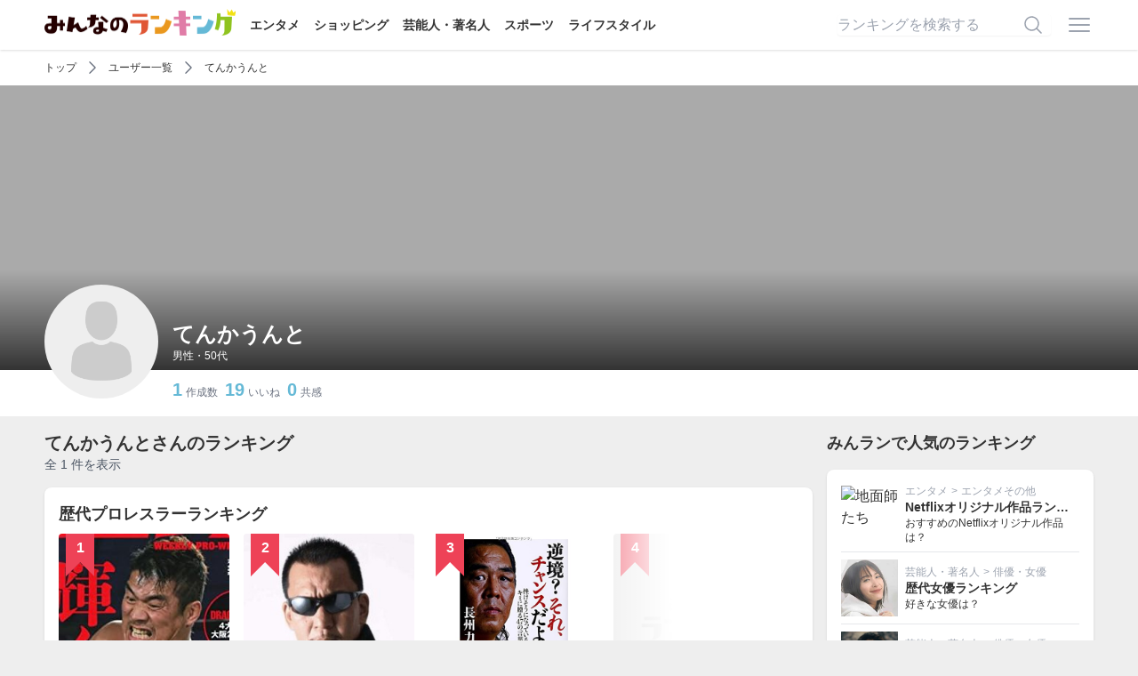

--- FILE ---
content_type: text/html; charset=utf-8
request_url: https://ranking.net/users/a440e1
body_size: 4969
content:
<!DOCTYPE html><html lang="ja"><head><title>てんかうんとさんのランキングページ | みんなのランキング</title>
<meta name="description" content="みんなでつくる投票型ランキングサイト「みんなのランキング（みんラン）」のてんかうんとさんが作成・投票したランキングページです。このページではてんかうんとさんのプロフィールと、てんかうんとさんが作成した様々なランキングを見ることができます。">
<link rel="canonical" href="https://ranking.net/users/a440e1">
<meta name="robots" content="noindex, follow">
<meta property="og:site_name" content="みんなのランキング">
<meta property="og:title" content="てんかうんとさんのランキングページ">
<meta property="og:description" content="みんなでつくる投票型ランキングサイト「みんなのランキング（みんラン）」のてんかうんとさんが作成・投票したランキングページです。このページではてんかうんとさんのプロフィールと、てんかうんとさんが作成した様々なランキングを見ることができます。">
<meta property="og:type" content="article">
<meta property="og:url" content="https://ranking.net/users/a440e1">
<meta property="og:image" content="https://ranking.net/ogp.png">
<meta property="og:locale" content="ja_JP">
<meta property="fb:app_id" content="414592198979971">
<meta name="twitter:card" content="summary_large_image">
<meta name="twitter:title" content="てんかうんとさんのランキングページ">
<meta name="twitter:description" content="みんなでつくる投票型ランキングサイト「みんなのランキング（みんラン）」のてんかうんとさんが作成・投票したランキングページです。このページではてんかうんとさんのプロフィールと、てんかうんとさんが作成した様々なランキングを見ることができます。">
<meta name="twitter:image" content="https://ranking.net/ogp.png"><meta name="csrf-param" content="authenticity_token" />
<meta name="csrf-token" content="9pw6h1k39ifoZUxsIvDf-pCCW30JyQiOLcDwk7uMgKcosfI2YpLCN4vF8BsSaWk8vNcwlyV6eRwSfBJpy2yUiw" /><link rel="stylesheet" href="/assets/application-9da482eb89444d69466324fd0dbe5230080be29c2c088032edcd8b64e0e2e615.css" media="all" /><script src="/dist/application.bb2cd2a12ba1b06314d0.js"></script><script src="/dist/delay.fb9de5a955d52da01f2d.js" defer="defer"></script><meta content="width=device-width,initial-scale=1" name="viewport" /><link href="/apple-touch-icon.png" rel="apple-touch-icon" sizes="180x180" /><link href="/site.webmanifest" rel="manifest" /><link color="#f76439" href="/safari-pinned-tab.svg" rel="mask-icon" /><meta content="#da532c" name="msapplication-TileColor" /><meta content="#ffffff" name="theme-color" /><script async="async" src="https://www.googletagmanager.com/gtag/js?id=UA-127253688-4"></script><script>window.dataLayer = window.dataLayer || [];
function gtag(){dataLayer.push(arguments);}
gtag('js', new Date());
gtag('config', 'UA-127253688-4');
(function(w,d,s,l,i){w[l]=w[l]||[];w[l].push({'gtm.start':new Date().getTime(),event:'gtm.js'});var f=d.getElementsByTagName(s)[0],j=d.createElement(s),dl=l!='dataLayer'?'&l='+l:'';j.async=true;j.src='https://www.googletagmanager.com/gtm.js?id='+i+dl;f.parentNode.insertBefore(j,f);})(window,document,'script','dataLayer','GTM-T5SWMVC');</script><script>window.gnsrcmd = window.gnsrcmd || {};
gnsrcmd.cmd = gnsrcmd.cmd || [];</script><script async="async" src="//rj.gssprt.jp/rm/213/857/m213857.js"></script></head><body class="flex flex-col min-h-screen"><noscript><iframe height="0" src="https://www.googletagmanager.com/ns.html?id=GTM-T5SWMVC" style="display:none;visibility:hidden" width="0"></iframe></noscript><header class="bg-white shadow z-30 py-3"><div class="relative flex container items-center justify-between"><div><a href="/"><img class="inline-block -mt-2" alt="みんなのランキング" src="/assets/logo-a6858a36ce0e041d1ba2d2bb697f062945d097c937364831959a0891f45d7291.png" width="215" height="30" /></a><div class="hidden lg:inline-block"><a class="text-sm font-bold ml-4" href="/entertainment">エンタメ</a><a class="text-sm font-bold ml-4" href="/shopping">ショッピング</a><a class="text-sm font-bold ml-4" href="/celebrity">芸能人・著名人</a><a class="text-sm font-bold ml-4" href="/sports">スポーツ</a><a class="text-sm font-bold ml-4" href="/lifestyle">ライフスタイル</a></div></div><div class="flex items-center"><form class="relative w-60 mr-4 hidden lg:inline-block" action="/search" accept-charset="UTF-8" method="get"><input name="utf8" type="hidden" value="&#x2713;" autocomplete="off" /><input placeholder="ランキングを検索する" class="input" type="text" name="q" id="q" /><button name="button" type="submit" class="absolute border-none bg-transparent top-1/2 right-2 transform -translate-y-1/2"><svg xmlns="http://www.w3.org/2000/svg" viewbox="0 0 24 24" fill="currentColor" aria-hidden="true" class="w-6 h-6 text-gray-400">
  <path fill-rule="evenodd" d="M10.5 3.75a6.75 6.75 0 100 13.5 6.75 6.75 0 000-13.5zM2.25 10.5a8.25 8.25 0 1114.59 5.28l4.69 4.69a.75.75 0 11-1.06 1.06l-4.69-4.69A8.25 8.25 0 012.25 10.5z" clip-rule="evenodd"></path>
</svg>
</button></form><a class="inline-block" onclick="$(&quot;#js-menu&quot;).toggle()" href="javascript:void(0)"><svg xmlns="http://www.w3.org/2000/svg" viewbox="0 0 24 24" fill="currentColor" aria-hidden="true" class="w-8 h-8 text-gray-400">
  <path fill-rule="evenodd" d="M3 6.75A.75.75 0 013.75 6h16.5a.75.75 0 010 1.5H3.75A.75.75 0 013 6.75zM3 12a.75.75 0 01.75-.75h16.5a.75.75 0 010 1.5H3.75A.75.75 0 013 12zm0 5.25a.75.75 0 01.75-.75h16.5a.75.75 0 010 1.5H3.75a.75.75 0 01-.75-.75z" clip-rule="evenodd"></path>
</svg>
</a></div><div class="menu" id="js-menu" style="display: none"><div class="md:hidden"><a class="text-right" onclick="$(&quot;#js-menu&quot;).toggle()" href="javascript:void(0)"><svg xmlns="http://www.w3.org/2000/svg" viewbox="0 0 24 24" fill="currentColor" aria-hidden="true" class="w-6 h-6 inline-block">
  <path fill-rule="evenodd" d="M5.47 5.47a.75.75 0 011.06 0L12 10.94l5.47-5.47a.75.75 0 111.06 1.06L13.06 12l5.47 5.47a.75.75 0 11-1.06 1.06L12 13.06l-5.47 5.47a.75.75 0 01-1.06-1.06L10.94 12 5.47 6.53a.75.75 0 010-1.06z" clip-rule="evenodd"></path>
</svg>
</a><span>ランキング検索</span><form class="relative px-4 py-2" action="/search" accept-charset="UTF-8" method="get"><input name="utf8" type="hidden" value="&#x2713;" autocomplete="off" /><input placeholder="ランキングを検索する" class="input" type="text" name="q" id="q" /><button name="button" type="submit" class="absolute border-none bg-transparent top-1/2 right-6 transform -translate-y-1/2"><svg xmlns="http://www.w3.org/2000/svg" viewbox="0 0 24 24" fill="currentColor" aria-hidden="true" class="w-6 h-6   text-gray-400">
  <path fill-rule="evenodd" d="M10.5 3.75a6.75 6.75 0 100 13.5 6.75 6.75 0 000-13.5zM2.25 10.5a8.25 8.25 0 1114.59 5.28l4.69 4.69a.75.75 0 11-1.06 1.06l-4.69-4.69A8.25 8.25 0 012.25 10.5z" clip-rule="evenodd"></path>
</svg>
</button></form><span>カテゴリ</span><a href="/">トップページ</a><a href="https://ranking.net/entertainment">エンタメ</a><a href="https://ranking.net/shopping">ショッピング</a><a href="https://ranking.net/celebrity">芸能人・著名人</a><a href="https://ranking.net/sports">スポーツ</a><a href="https://ranking.net/lifestyle">ライフスタイル</a><span>会員メニュー</span></div><a rel="nofollow" href="/login">ログイン</a><a rel="nofollow" href="/register">会員登録</a></div></div></header><main class="grow"><div class="bg-white pb-4"><div class="container"><div class="-mt-2 pt-2"><script type="application/ld+json">{
  "@context": "http://schema.org",
  "@type": "BreadcrumbList",
  "itemListElement": [
    {
      "@type": "ListItem",
      "position": 1,
      "item": {
        "@id": "https://ranking.net/",
        "name": "TOP"
      }
    },
    {
      "@type": "ListItem",
      "position": 2,
      "item": {
        "@id": "https://ranking.net/users",
        "name": "ユーザー一覧"
      }
    },
    {
      "@type": "ListItem",
      "position": 3,
      "item": {
        "@id": "https://ranking.net/users/a440e1",
        "name": "てんかうんと"
      }
    }
  ]
}</script><div class="flex items-center overflow-x-auto whitespace-nowrap h-6 text-xs my-2"><a class="shrink-0" href="/">トップ</a><svg xmlns="http://www.w3.org/2000/svg" viewbox="0 0 24 24" fill="currentColor" aria-hidden="true" class="shrink-0 inline-block w-5 h-5 text-gray-500 mx-2">
  <path fill-rule="evenodd" d="M16.28 11.47a.75.75 0 010 1.06l-7.5 7.5a.75.75 0 01-1.06-1.06L14.69 12 7.72 5.03a.75.75 0 011.06-1.06l7.5 7.5z" clip-rule="evenodd"></path>
</svg>
<a class="shrink-0" href="https://ranking.net/users">ユーザー一覧</a><svg xmlns="http://www.w3.org/2000/svg" viewbox="0 0 24 24" fill="currentColor" aria-hidden="true" class="shrink-0 inline-block w-5 h-5 text-gray-500 mx-2">
  <path fill-rule="evenodd" d="M16.28 11.47a.75.75 0 010 1.06l-7.5 7.5a.75.75 0 01-1.06-1.06L14.69 12 7.72 5.03a.75.75 0 011.06-1.06l7.5 7.5z" clip-rule="evenodd"></path>
</svg>
<a class="shrink-0" href="https://ranking.net/users/a440e1">てんかうんと</a></div></div></div><div class="relative h-60 md:h-80 mt-2" style="background-color: #aaa;"><div class="absolute bottom-0 h-28 w-full bg-gradient-to-b from-transparent to-minran-black"></div><div class="absolute container text-white bottom-0 inset-x-0 pl-28 md:pl-36 pb-2"><img alt="てんかうんと" class="js-lozad absolute left-2 md:left-0 -bottom-8 h-24 w-24 md:h-32 md:w-32 rounded-full mr-4" data-src="/assets/no-user-icon-5cca1db4075b5fdc2607779373dd9c123288bca9db963aaee944394b0d692de0.png" src="/assets/no-image-b2a3fdc7ae8f1673e511b738012d82087a0377c852a82f0ae99edd4688847e97.png" width="450" height="450" /><h1 class="text-2xl font-bold">てんかうんと</h1><p class="text-xs">男性・50代</p></div></div><div class="container"><ul class="text-xs text-gray-500 mt-2 pl-28 md:pl-36"><li class="inline-block mr-2"><span class="text-xl font-bold text-minran-blue mr-1">1</span>作成数</li><li class="inline-block mr-2"><span class="text-xl font-bold text-minran-blue mr-1">19</span>いいね</li><li class="inline-block"><span class="text-xl font-bold text-minran-blue mr-1">0</span>共感</li></ul><div class="grid grid-cols-2 md:grid-cols-4 lg:grid-cols-6 text-sm"></div></div></div><div class="container"><div class="lg:flex lg:space-x-4"><div class="grow"><h2 class="text-xl font-bold mt-4">てんかうんとさんのランキング</h2><p class="text-sm text-gray-600">全 1 件を表示</p><div class="box mt-4"><h3 class="text-lg font-bold mb-2"><a href="/rankings/best-pro-wrestlers">歴代プロレスラーランキング</a></h3><div class="relative overflow-hidden z-0"><div class="flex space-x-2 md:space-x-4"><div class="shrink-0 relative rounded overflow-hidden"><span class="rank-ribbon left-2">1</span><img alt="望月成晃" class="js-lozad w-24 h-24 sm:w-48 sm:h-48 object-cover" data-src="https://images-fe.ssl-images-amazon.com/images/I/51L3C00zHSL.CR77,98,232,232.jpg" src="/assets/no-image-b2a3fdc7ae8f1673e511b738012d82087a0377c852a82f0ae99edd4688847e97.png" width="500" height="500" /><p class="absolute bottom-0 w-full bg-minran-black bg-opacity-90 text-white text-xs sm:text-sm truncate p-2">望月成晃</p></div><div class="shrink-0 relative rounded overflow-hidden"><span class="rank-ribbon left-2">2</span><img alt="蝶野正洋" class="js-lozad w-24 h-24 sm:w-48 sm:h-48 object-cover" data-src="https://img.ranking.net/uploads/item/image/9e/87/d7/default_2000090247.jpg?v=1697562694" src="/assets/no-image-b2a3fdc7ae8f1673e511b738012d82087a0377c852a82f0ae99edd4688847e97.png" width="300" height="300" /><p class="absolute bottom-0 w-full bg-minran-black bg-opacity-90 text-white text-xs sm:text-sm truncate p-2">蝶野正洋</p></div><div class="shrink-0 relative rounded overflow-hidden"><span class="rank-ribbon left-2">3</span><img alt="長州力" class="js-lozad w-24 h-24 sm:w-48 sm:h-48 object-cover" data-src="https://images-fe.ssl-images-amazon.com/images/I/516sIMbXocL._SS500_.jpg" src="/assets/no-image-b2a3fdc7ae8f1673e511b738012d82087a0377c852a82f0ae99edd4688847e97.png" width="500" height="500" /><p class="absolute bottom-0 w-full bg-minran-black bg-opacity-90 text-white text-xs sm:text-sm truncate p-2">長州力</p></div><div class="shrink-0 relative rounded overflow-hidden"><span class="rank-ribbon left-2">4</span><img alt="No Image" data-no-image="1" class="w-24 h-24 sm:w-48 sm:h-48 object-cover" src="/assets/no-image-b2a3fdc7ae8f1673e511b738012d82087a0377c852a82f0ae99edd4688847e97.png" width="900" height="900" /><p class="absolute bottom-0 w-full bg-minran-black bg-opacity-90 text-white text-xs sm:text-sm truncate p-2">拳王（プロレスラー）</p></div></div><div class="absolute top-0 right-0 bottom-0 bg-gradient-to-r from-transparent via-white to-white z-10 w-[200px] md:w-[280px]"></div><a class="absolute inset-0 z-30" target="_blank" href="/rankings/best-pro-wrestlers/955743d0"><span class="absolute top-1/2 right-0 transform -translate-y-1/2 bg-minran-black text-white text-xs py-2 px-4 rounded-full">詳細を見る</span></a></div></div></div><div class="shrink-0 lg:w-[300px]"><h2 class="text-lg font-bold mt-4">みんランで人気のランキング</h2><div class="box mt-4"><div class="relative flex items-center space-x-2"><img alt="地面師たち" class="js-lozad shrink-0 w-20 h-20 lg:w-16 lg:h-16 object-cover" data-src="https://img.youtube.com/vi/aA-sHWgAJ3I/maxresdefault.jpg" src="/assets/no-image-b2a3fdc7ae8f1673e511b738012d82087a0377c852a82f0ae99edd4688847e97.png" /><div class="grow min-w-0"><p class="text-xs text-gray-400 truncate"><a class="relative z-20" href="/entertainment">エンタメ</a><span class="mx-1">></span><a class="relative z-20" href="/entertainment/other">エンタメその他</a></p><p class="text-sm font-bold truncate"><a class="wrap-link" href="/rankings/best-netflix-original">Netflixオリジナル作品ランキング</a></p><p class="text-xs">おすすめのNetflixオリジナル作品は？</p></div></div><div class="relative flex items-center space-x-2 border-t mt-2 pt-2"><img alt="新垣結衣" class="js-lozad shrink-0 w-20 h-20 lg:w-16 lg:h-16 object-cover" data-src="https://m.media-amazon.com/images/I/41cUt3r9CLL._SL500_CR120,127,229,229.jpg" src="/assets/no-image-b2a3fdc7ae8f1673e511b738012d82087a0377c852a82f0ae99edd4688847e97.png" width="500" height="500" /><div class="grow min-w-0"><p class="text-xs text-gray-400 truncate"><a class="relative z-20" href="/celebrity">芸能人・著名人</a><span class="mx-1">></span><a class="relative z-20" href="/celebrity/actor">俳優・女優</a></p><p class="text-sm font-bold truncate"><a class="wrap-link" href="/rankings/best-female-actors">歴代女優ランキング</a></p><p class="text-xs">好きな女優は？</p></div></div><div class="relative flex items-center space-x-2 border-t mt-2 pt-2"><img alt="吉沢亮" class="js-lozad shrink-0 w-20 h-20 lg:w-16 lg:h-16 object-cover" data-src="https://img.ranking.net/uploads/item/image/46/25/23/default_2000066611.jpg?v=1751412726" src="/assets/no-image-b2a3fdc7ae8f1673e511b738012d82087a0377c852a82f0ae99edd4688847e97.png" width="300" height="300" /><div class="grow min-w-0"><p class="text-xs text-gray-400 truncate"><a class="relative z-20" href="/celebrity">芸能人・著名人</a><span class="mx-1">></span><a class="relative z-20" href="/celebrity/actor">俳優・女優</a></p><p class="text-sm font-bold truncate"><a class="wrap-link" href="/rankings/most-ikemen-actors">イケメン俳優ランキング</a></p><p class="text-xs">イケメンだと思う俳優は？</p></div></div><div class="relative flex items-center space-x-2 border-t mt-2 pt-2"><img alt="進撃の巨人（アニメ）" class="js-lozad shrink-0 w-20 h-20 lg:w-16 lg:h-16 object-cover" data-src="https://m.media-amazon.com/images/I/51-EN6HKa7L._SS500_.jpg" src="/assets/no-image-b2a3fdc7ae8f1673e511b738012d82087a0377c852a82f0ae99edd4688847e97.png" width="500" height="500" /><div class="grow min-w-0"><p class="text-xs text-gray-400 truncate"><a class="relative z-20" href="/entertainment">エンタメ</a><span class="mx-1">></span><a class="relative z-20" href="/entertainment/anime">アニメ・漫画</a></p><p class="text-sm font-bold truncate"><a class="wrap-link" href="/rankings/best-kamianimes">面白い神アニメランキング</a></p><p class="text-xs">おすすめの面白いアニメは？</p></div></div><div class="relative flex items-center space-x-2 border-t mt-2 pt-2"><img alt="VIVANT" class="js-lozad shrink-0 w-20 h-20 lg:w-16 lg:h-16 object-cover" data-src="https://img.youtube.com/vi/jKCztvkX8YI/maxresdefault.jpg" src="/assets/no-image-b2a3fdc7ae8f1673e511b738012d82087a0377c852a82f0ae99edd4688847e97.png" /><div class="grow min-w-0"><p class="text-xs text-gray-400 truncate"><a class="relative z-20" href="/entertainment">エンタメ</a><span class="mx-1">></span><a class="relative z-20" href="/entertainment/tv">テレビ</a></p><p class="text-sm font-bold truncate"><a class="wrap-link" href="/rankings/best-interesting-dramas">面白いドラマランキング</a></p><p class="text-xs">おすすめの面白いドラマは？</p></div></div></div></div></div></div></main><footer class="bg-minran-black text-white text-sm mt-4"><div class="container"><div class="flex flex-wrap"><div class="md:w-1/2 mt-4"><p class="font-bold">みんなのランキング</p><ul class="flex flex-wrap mt-4"><li class="w-1/2"><a href="/about">みんなのランキングとは？</a></li><li class="w-1/2"><a href="/guideline">コミュニティガイドライン</a></li><li class="w-1/2"><a href="/voting-rules">順位の決まり方・不正投票について</a></li><li class="w-1/2"><a href="/company">運営者情報</a></li><li class="w-1/2"><a href="/media">メディア掲載実績</a></li><li class="w-1/2"><a rel="nofollow" href="/media/inquiry">メディア・報道関係の皆さまへ</a></li><li class="w-1/2"><a rel="nofollow" href="/terms">利用規約</a></li><li class="w-1/2"><a rel="nofollow" href="https://www.infonear.co.jp/policy/">プライバシーポリシー</a></li><li class="w-1/2"><a rel="nofollow" href="/inquiry">お問い合わせ</a></li></ul></div><div class="w-1/2 md:w-1/4 mt-4"><p class="font-bold">カテゴリ</p><ul class="mt-4"><li><a href="/entertainment">エンタメ</a></li><li><a href="/shopping">ショッピング</a></li><li><a href="/celebrity">芸能人・著名人</a></li><li><a href="/sports">スポーツ</a></li><li><a href="/lifestyle">ライフスタイル</a></li></ul></div><div class="w-1/2 md:w-1/4 mt-4"><p class="font-bold">コンテンツ</p><ul class="mt-4"><li><a href="/tags">タグ一覧</a></li><li><a href="/items">アイテム一覧</a></li><li><a href="/users">ユーザー一覧</a></li><li><a href="/users?type=expert">専門家・著名人一覧</a></li><li><a href="/users?type=official">公認ユーザー一覧</a></li></ul></div></div><div class="text-xs text-center bg-gray-600 rounded py-1 mt-4">みんなのランキングはアフィリエイト広告を利用しています</div><p class="text-center mt-4 mb-4">&copy;2026 infoNear Inc.</p></div></footer></body></html>

--- FILE ---
content_type: text/plain; charset=utf-8
request_url: https://ra.gssprt.jp/seat/v2
body_size: 132
content:
eyJhbGciOiJIUzI1NiIsInR5cCI6IkpXVCJ9.eyJtZWRpYV9pZCI6MjEzODU3LCJpdGVtX2lkIjoiNmQ4NDQ3OGUiLCJhdWQiOiJodHRwczovL3JhbmtpbmcubmV0LyIsImV4cCI6MTc2ODY5NDUwNywiaWF0IjoxNzY4Njk0NDQ3LCJpc3MiOiJnZW5pZWUiLCJuYmYiOjE3Njg2OTQ0NDd9.RaS33nYdsRjKSTaJFk6Ky62xMRb3gtCWhHn5v6toIsY